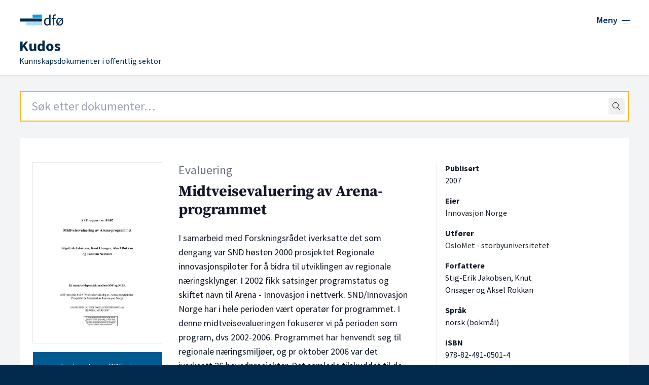

--- FILE ---
content_type: text/html; charset=UTF-8
request_url: https://kudos.dfo.no/dokument/4148/midtveisevaluering-av-arena-programmet
body_size: 8202
content:
<!DOCTYPE html>
<html lang="no">
    <head>
        <meta charset="utf-8">
        <meta name="viewport" content="width=device-width, initial-scale=1">
        <meta name="csrf-token" content="Qqz0lesebJorOTd2EEQO8KagSAeJcdWkwlsNaONA">

        <link rel="shortcut icon" href="https://kudos.dfo.no/favicon.svg"/>
        <link rel="apple-touch-icon" sizes="180x180" href="https://kudos.dfo.no/apple-touch-icon.png">
        <link rel="icon" type="image/png" sizes="32x32" href="https://kudos.dfo.no/favicon-32x32.png">
        <link rel="icon" type="image/png" sizes="16x16" href="https://kudos.dfo.no/favicon-16x16.png">

            <!-- Plausible -->
        <script defer data-domain="kudos.dfo.no" src="https://kudos-stats.dfo.no/js/script.js"></script>
    
    
        <!-- Matomo Tag Manager -->
        <script>
            var _mtm = window._mtm = window._mtm || [];
            _mtm.push({'mtm.startTime': (new Date().getTime()), 'event': 'mtm.Start'});
            var d=document, g=d.createElement('script'), s=d.getElementsByTagName('script')[0];
            g.async=true; g.src='https://sporing.dfo.no/js/container_eWdYH9zt.js'; s.parentNode.insertBefore(g,s);
        </script>
        <!-- End Matomo Tag Manager -->

    
        <title>Midtveisevaluering av Arena-programmet - Kudos</title>

        
    <link rel="canonical" href="https://kudos.dfo.no/dokument/4148/midtveisevaluering-av-arena-programmet" />

    
            <meta name="description" content="I samarbeid med Forskningsrådet iverksatte det som dengang var SND høsten 2000 prosjektet Regionale innovasjonspiloter for å bidra til utviklingen av…" />
    
    <!-- Open Graph metadata -->
    <meta property="og:site_name" content="Kudos" />
    <meta property="og:title" content="Midtveisevaluering av Arena-programmet" />

            <meta property="og:description" content="I samarbeid med Forskningsrådet iverksatte det som dengang var SND høsten 2000 prosjektet Regionale innovasjonspiloter for å bidra til utviklingen av…" />
    
    <!-- Dublin Core metadata -->
    <meta name="DC.Title" content="Midtveisevaluering av Arena-programmet" />
    <meta name="DC.Creator" content="Innovasjon Norge" />
            <meta name="DC.Description" content="I samarbeid med Forskningsrådet iverksatte det som dengang var SND høsten 2000 prosjektet Regionale innovasjonspiloter for å bidra til utviklingen av regionale næringsklynger. I 2002 fikk satsinger programstatus og skiftet navn til Arena - Innovasjon i nettverk. SND/Innovasjon Norge har i hele perioden vært operatør for programmet. I denne midtveisevalueringen fokuserer vi på perioden som program, dvs 2002-2006. Programmet har henvendt seg til regionale næringsmiljøer, og pr oktober 2006 var det iverksatt 26 hovedprosjekter. Det samlede tilskuddet til de enkelte prosjektene fra programmet har i de fleste tilfeller vært på 5-7 millioner kroner, dvs årlige tilskudd på 1,7 - 2,3 millioner kroner. Normalt skal prosjektene være treårige. Samlet har disse prosjektene fått et tilskudd på ca 124 millioner kroner fra programmet (inkludert støtte til forstudie/forprosjekt)." />
    
            <meta name="DC.Date" content="2007" />
    
    <meta name="DC.Type" content="Evaluering" />
    <meta name="DC.Format" content="application/pdf" />
    <meta name="DC.Language" content="nb" />

    <!-- Twitter metadata -->
    <meta name="twitter:title" content="Midtveisevaluering av Arena-programmet" />

            <meta property="twitter:description" content="I samarbeid med Forskningsrådet iverksatte det som dengang var SND høsten 2000 prosjektet Regionale innovasjonspiloter for å bidra til utviklingen av…" />
    
    <!-- Zotero metadata -->
    <meta name="citation_title" content="Midtveisevaluering av Arena-programmet">
    <meta name="citation_date" content="2007-01-01 00:00:00">
    <meta name="citation_firstpage" content="1">
    <meta name="citation_lastpage" content="181">
    <meta name="citation_abstract" content="I samarbeid med Forskningsrådet iverksatte det som dengang var SND høsten 2000 prosjektet Regionale innovasjonspiloter for å bidra til utviklingen av regionale næringsklynger. I 2002 fikk satsinger programstatus og skiftet navn til Arena - Innovasjon i nettverk. SND/Innovasjon Norge har i hele perioden vært operatør for programmet. I denne midtveisevalueringen fokuserer vi på perioden som program, dvs 2002-2006. Programmet har henvendt seg til regionale næringsmiljøer, og pr oktober 2006 var det iverksatt 26 hovedprosjekter. Det samlede tilskuddet til de enkelte prosjektene fra programmet har i de fleste tilfeller vært på 5-7 millioner kroner, dvs årlige tilskudd på 1,7 - 2,3 millioner kroner. Normalt skal prosjektene være treårige. Samlet har disse prosjektene fått et tilskudd på ca 124 millioner kroner fra programmet (inkludert støtte til forstudie/forprosjekt).">
    <meta name="citation_language" content="nb">
    <meta name="citation_public_url" content="https://kudos.dfo.no/dokument/4148/midtveisevaluering-av-arena-programmet">
                    <meta name="citation_isbn" content="978-82-491-0501-4">
                <meta name="citation_issn" content="0803-4036">
                <meta name="citation_authors" content="Jakobsen, Stig-Erik; Onsager, Knut; Rokkan, Aksel">
    
            <meta name="citation_pdf_url" content="https://kudos.dfo.no/documents/4148/files/4002.pdf">
        

        <link rel="preload" as="style" href="https://kudos.dfo.no/build/assets/app.223baee6.css" /><link rel="modulepreload" href="https://kudos.dfo.no/build/assets/app.31d62289.js" /><link rel="stylesheet" href="https://kudos.dfo.no/build/assets/app.223baee6.css" data-navigate-track="reload" /><script type="module" src="https://kudos.dfo.no/build/assets/app.31d62289.js" data-navigate-track="reload"></script>
        <!-- Livewire Styles --><style >[wire\:loading][wire\:loading], [wire\:loading\.delay][wire\:loading\.delay], [wire\:loading\.inline-block][wire\:loading\.inline-block], [wire\:loading\.inline][wire\:loading\.inline], [wire\:loading\.block][wire\:loading\.block], [wire\:loading\.flex][wire\:loading\.flex], [wire\:loading\.table][wire\:loading\.table], [wire\:loading\.grid][wire\:loading\.grid], [wire\:loading\.inline-flex][wire\:loading\.inline-flex] {display: none;}[wire\:loading\.delay\.none][wire\:loading\.delay\.none], [wire\:loading\.delay\.shortest][wire\:loading\.delay\.shortest], [wire\:loading\.delay\.shorter][wire\:loading\.delay\.shorter], [wire\:loading\.delay\.short][wire\:loading\.delay\.short], [wire\:loading\.delay\.default][wire\:loading\.delay\.default], [wire\:loading\.delay\.long][wire\:loading\.delay\.long], [wire\:loading\.delay\.longer][wire\:loading\.delay\.longer], [wire\:loading\.delay\.longest][wire\:loading\.delay\.longest] {display: none;}[wire\:offline][wire\:offline] {display: none;}[wire\:dirty]:not(textarea):not(input):not(select) {display: none;}:root {--livewire-progress-bar-color: #2299dd;}[x-cloak] {display: none !important;}[wire\:cloak] {display: none !important;}</style>

    </head>
    <body class="min-h-screen font-sans antialiased bg-blue-dark">
        <div class="bg-gray-100">

            <!-- Page Header -->
            <header class="bg-white shadow">
    <div class="flex flex-wrap place-content-between max-w-7xl mx-auto pt-6 px-4 sm:px-6 lg:px-8">
        <a href="https://kudos.dfo.no" aria-hidden="true">
            <span hidden>DFØ</span>
            <div class="flex w-48 sm:w-56">
                <svg width='100%' height='100%' viewBox='0 0 800 114' version='1.1' xmlns='https://www.w3.org/2000/svg' xmlns:xlink='https://www.w3.org/1999/xlink' xml:space='preserve' xmlns:serif='https://www.serif.com/' style='fill-rule:evenodd;clip-rule:evenodd;stroke-linejoin:round;stroke-miterlimit:2;'>    <g>        <g transform='matrix(0.768628,0,0,0.768628,23.1133,15.4785)'>            <rect x='119.9' y='1.9' width='85' height='28.3' style='fill:rgb(0,159,227);'/>        </g>        <g transform='matrix(0.768628,0,0,0.768628,23.1133,15.4785)'>            <path d='M205,72.8L63.2,72.8L63.2,101.1L205,101.1L205,72.8' style='fill:rgb(166,221,245);fill-rule:nonzero;'/>        </g>        <g transform='matrix(0.768628,0,0,0.768628,23.1133,15.4785)'>            <rect x='6.5' y='37.4' width='198.4' height='28.3' style='fill:rgb(1,42,76);'/>        </g>        <g transform='matrix(0.768628,0,0,0.768628,23.1133,15.4785)'>            <path d='M272.4,27.9L272.9,38.9C270.1,36.6 267.2,34.8 264.5,33.5C261.6,32.1 258.1,31.4 254.2,31.4C250.3,31.4 246.5,32.3 242.9,33.9C239.4,35.6 236.2,38 233.5,41.1C230.8,44.2 228.6,48 227,52.4C225.4,56.8 224.5,61.8 224.5,67.3C224.5,78.6 227.1,87.5 232.2,93.7C237.3,99.9 244.2,103 252.8,103C256.8,103 260.6,102 264.1,100.1C267.6,98.2 270.7,95.9 273.4,93.4L273.5,93.4L274.5,101.3L284.5,101.3L284.5,1.5L272.4,1.5L272.4,27.9ZM272.4,48.5L272.4,83.7C269.7,86.8 266.9,89.1 264.2,90.6C261.5,92.1 258.5,92.9 255.4,92.9C249.6,92.9 245,90.6 241.8,86.2C238.6,81.7 237,75.3 237,67.2C237,63.3 237.5,59.8 238.5,56.7C239.5,53.6 240.9,50.9 242.6,48.6C244.3,46.4 246.4,44.6 248.7,43.4C251,42.2 253.5,41.5 256.2,41.5C258.9,41.5 261.7,42 264.3,43.1C266.8,44.2 269.6,46 272.4,48.5Z' style='fill:rgb(1,42,76);fill-rule:nonzero;'/>            <path d='M336.9,2.2C335.3,1.5 333.5,1 331.6,0.6C329.7,0.2 327.6,0 325.5,0C318.7,0 313.6,2 310.3,6.1C307.1,10.1 305.4,15.7 305.4,22.7L305.4,33.2L296.2,33.9L296.2,43L305.4,43L305.4,101.4L317.3,101.4L317.3,43L331.7,43L331.7,33.2L317.3,33.2L317.3,22.7C317.3,14.1 320.3,9.8 326.5,9.8C329.1,9.8 331.6,10.4 334.1,11.5L334.4,11.6L337.1,2.3L336.9,2.2Z' style='fill:rgb(1,42,76);fill-rule:nonzero;'/>            <path d='M392.4,43.3L400,34.2L394.6,29.8L387.6,38.3C384.9,36 381.9,34.3 378.7,33.2C375.3,32 371.8,31.4 368.3,31.4C364.1,31.4 360.1,32.2 356.3,33.8C352.5,35.4 349.1,37.8 346.2,40.8C343.3,43.9 341,47.7 339.2,52.1C337.5,56.5 336.6,61.6 336.6,67.3C336.6,72.3 337.3,76.9 338.6,80.8C339.9,84.7 341.7,88.1 344,91.1L336.4,100.2L342,104.6L348.8,96.2C354.4,100.7 360.9,102.9 368.1,102.9C372.3,102.9 376.3,102.1 380.1,100.5C383.9,98.9 387.3,96.6 390.2,93.5C393.1,90.5 395.4,86.7 397.2,82.3C398.9,77.9 399.8,72.8 399.8,67.2C399.8,62.2 399.1,57.6 397.8,53.5C396.5,49.7 394.7,46.2 392.4,43.3ZM368.3,41.2C373.3,41.2 377.6,43 380.9,46.5L351.5,82.1C349.5,77.9 348.5,72.8 348.5,66.8C348.5,63 349,59.5 350,56.4C351,53.2 352.4,50.5 354.1,48.3C355.8,46.1 357.9,44.3 360.4,43.1C362.8,41.8 365.4,41.2 368.3,41.2ZM368.3,93.4C363.4,93.4 359.2,91.6 355.7,88.2L385,52.4C387.1,56.7 388.1,61.8 388.1,67.8C388.1,71.6 387.6,75.1 386.6,78.2C385.6,81.3 384.2,84 382.5,86.3C380.7,88.5 378.6,90.3 376.2,91.5C373.7,92.7 371.1,93.4 368.3,93.4Z' style='fill:rgb(1,42,76);fill-rule:nonzero;'/>        </g>    </g></svg>
            </div>
        </a>

        <div class="flex" x-data="{ open: false }">
    <button @click="open = !open"
            class="text-blue-dark group bg-white rounded-md inline-flex items-center text-base font-medium hover:text-blue focus:outline-none focus:ring-2 focus:ring-offset-2 focus:ring-indigo-500" :aria-expanded="open">
        <span class="text-lg font-semibold hover:underline mr-1.5">Meny</span>
        <span x-show="! open" class="mr-1 text-xl lnr lnr-menu"></span>
        <span x-show="open" class="mr-1 text-xl lnr lnr-cross" style="display: none;"></span>
    </button>
    <div x-show="open"
         @click.away="open = false"
         x-transition:enter="transition ease-out duration-200"
         x-transition:enter-start="opacity-0 translate-y-1"
         x-transition:enter-end="opacity-100 translate-y-0"
         x-transition:leave="transition ease-in duration-150"
         x-transition:leave-start="opacity-100 translate-y-0"
         x-transition:leave-end="opacity-0 translate-y-1"
         class="absolute z-10 inset-x-0 mt-12 transform shadow-lg"
         style="display: none;"
    >
        <div class="absolute inset-0 flex" aria-hidden="true">
            <div class="bg-white w-1/2"></div>
            <div class="bg-gray-50 w-1/2"></div>
        </div>
        <div class="relative max-w-7xl mx-auto grid grid-cols-1 lg:grid-cols-2">
            <nav class="grid gap-y-10 px-4 py-8 bg-white sm:grid-cols-2 sm:gap-x-8 sm:py-12 sm:px-6 lg:px-8 xl:pr-12">
                <div>
                    <h2 class="text-base font-semibold text-gray-800">Kudos</h2>
                    <ul role="list" class="mt-5 space-y-6">
                        <li class="flow-root">
                            <a href="https://dfo.no/fagomrader/kudos/om-kudos" class="flex items-center justify-between -m-3 p-3 text-base font-medium text-gray-900 hover:text-blue-light hover:underline">
                                <span>Om Kudos</span> <span class="text-sm float-right lnr lnr-arrow-right mr-12 mt-1"></span>
                            </a>
                        </li>

                        <li class="flow-root">
                            <a href="https://dfo.no/fagomrader/kudos/dokumenttyper-i-kudos" class="flex items-center justify-between -m-3 p-3 text-base font-medium text-gray-900 hover:text-blue-light hover:underline">
                                <span>Dokumenttyper</span> <span class="text-sm float-right lnr lnr-arrow-right mr-12 mt-1"></span>
                            </a>
                        </li>

                        <li class="flow-root">
                            <a href="https://dfo.no/fagomrader/kudos/samarbeidspartene-i-kudos" class="flex items-center justify-between -m-3 p-3 text-base font-medium text-gray-900 hover:text-blue-light hover:underline">
                                <span>Samarbeidspartene</span> <span class="text-sm float-right lnr lnr-arrow-right mr-12 mt-1"></span>
                            </a>
                        </li>

                        <li class="flow-root">
                            <a href="https://kudos.dfo.no/aapne-data" class="flex items-center justify-between -m-3 p-3 text-base font-medium text-gray-900 hover:text-blue-light hover:underline">
                                <span>Åpne data</span> <span class="text-sm float-right lnr lnr-arrow-right mr-12 mt-1"></span>
                            </a>
                        </li>

                        <li class="flow-root">
                            <a href="https://kudos.dfo.no/registrere-dokument" class="flex items-center justify-between -m-3 p-3 text-base font-medium text-gray-900 hover:text-blue-light hover:underline">
                                <span>Registrer dokumenter</span> <span class="text-sm float-right lnr lnr-arrow-right mr-12 mt-1"></span>
                            </a>
                        </li>
                    </ul>
                </div>
                <div>
                    <h2 class="text-base font-semibold text-gray-800">DFØ</h2>
                    <ul role="list" class="mt-5 space-y-6">
                        <li class="flow-root">
                            <a href="https://dfo.no/om-dfo" target="_blank" class="flex items-center justify-between -m-3 p-3 text-base font-medium text-gray-900 hover:text-blue-light hover:underline">
                                <span>Om <abbr title="Direktoratet for forvaltning og økonomistyring">DFØ</abbr></span> <span class="text-sm float-right lnr lnr-arrow-right mr-12 mt-1"></span>
                            </a>
                        </li>

                        <li class="flow-root">
                            <a href="https://dfo.no/om-dfo/personvern" target="_blank" class="flex items-center justify-between -m-3 p-3 text-base font-medium text-gray-900 hover:text-blue-light hover:underline">
                                <span>Personvern i <abbr title="Direktoratet for forvaltning og økonomistyring">DFØ</abbr></span> <span class="text-sm float-right lnr lnr-arrow-right mr-12 mt-1"></span>
                            </a>
                        </li>
                    </ul>
                </div>
            </nav>
        </div>
    </div>
</div>
    </div>
    <div class="max-w-7xl mx-auto pt-4 px-4 pb-4 sm:px-6 lg:px-8">
        <a href="https://kudos.dfo.no">
            <h1 class="font-sans text-blue-dark pl-1 md:pl-1.5 leading-0 text-base">
                <span class="text-3xl font-bold">Kudos</span>

                                <br>
                <span class="text-base font-normal leading-0">Kunnskapsdokumenter i offentlig sektor</span>
            </h1>
        </a>
    </div>

</header>

                
    


                <main>
        <div class="mt-8 pb-24">
            <div class="max-w-7xl md:min-h-[650px] mx-auto sm:px-10">

                <div class="mb-8 mx-4 sm:mx-0">
                    <div wire:snapshot="{&quot;data&quot;:{&quot;term&quot;:&quot;&quot;,&quot;topLevel&quot;:true,&quot;shouldRedirect&quot;:true,&quot;autofocus&quot;:true},&quot;memo&quot;:{&quot;id&quot;:&quot;3GHrqWesvnZhb9f2Tw9Y&quot;,&quot;name&quot;:&quot;search-field&quot;,&quot;path&quot;:&quot;dokument\/4148\/midtveisevaluering-av-arena-programmet&quot;,&quot;method&quot;:&quot;GET&quot;,&quot;children&quot;:[],&quot;scripts&quot;:[],&quot;assets&quot;:[],&quot;errors&quot;:[],&quot;locale&quot;:&quot;no&quot;},&quot;checksum&quot;:&quot;c2b4a42567b94a89d6f6da80750d35cc4c04cef01b2f167855546d84c24dabca&quot;}" wire:effects="[]" wire:id="3GHrqWesvnZhb9f2Tw9Y"
    x-data="SearchField({
        term: $wire.$entangle('term').live,
        topLevel: true
    })"
    x-on:perform-search="$wire.dispatch('submitSearch', { query: term })"
    className="relative text-black border border-gray-500"
>
    <form
            action="https://kudos.dfo.no/soek"
        x-ref="form"
>
    <div class="relative">
        <input
            class="
                border-2
                focus:outline-none
                focus:placeholder-gray-400
                focus:border-orange
                placeholder-gray-800
                px-5
                py-3
                text-2xl
                w-full
            "
             autofocus             type="text"
            autocomplete="off"
            name="query"
            aria-label="Search field"
            placeholder="Søk etter dokumenter…"
            wire:model.live.debounce.100ms="term"
            x-ref="searchField"
            x-on:focus="onFocus()"
            x-on:keydown.arrow-down.stop.prevent="highlightNext()"
            x-on:keydown.arrow-up.stop.prevent="highlightPrevious()"
            x-on:keydown.enter.stop.prevent="onEnterDown()"
            x-on:keyup.enter.stop.prevent="onEnterUp()"
            x-on:keyup.escape.stop.prevent="clear()"
        />

        <span class="absolute top-0 bottom-0 right-0 pr-2 flex items-center">
            <button
                    type="button"
                    x-show="term.length > 0"
                    style="display: none;"
                    @click="clear()"
                    class="
                    flex
                    items-center
                    justify-center
                    rounded
                    hover:bg-gray-200
                    active:bg-gray-200
                    active:outline-none
                "
            >
                <span class="lnr lnr-cross p-2"></span>
            </button>
            <button
                wire:loading.remove
                action="submit"
                class="
                    flex
                    items-center
                    justify-center
                    rounded
                    hover:bg-gray-200
                    active:bg-gray-200
                    active:outline-none
                "
            >
                <span class="lnr lnr-magnifier p-2"></span>
            </button>
            <div
                wire:loading.flex
                class="
                    flex
                    items-center
                    justify-center
                    rounded
                "
            >
                <span class="lnr lnr-sync animate-spin p-2"></span>
            </div>
        </span>
    </div>
</form>

    <div
        x-show="isOpen"
        className="
            absolute
            -inset-x-px
            top-full
            bg-white
            border
            border-t-0
            border-gray-500
            z-10
        "
    >
        <div
            className="mx-5 border-t border-gray-300"
        >
            <!--[if BLOCK]><![endif]-->            
            <!--[if ENDBLOCK]><![endif]-->
        </div>
    </div>
</div>
                </div>

                <div class="bg-white overflow-hidden">
                    <div class="p-6 sm:px-6 pt-0 md:pt-6 bg-white border-b border-gray-200 lg:pb-8">

                        <div class="flex flex-wrap mt-6 text-gray-900">

                            <!-- Thumbnail and files -->
                            <div class="w-screen md:w-64 order-3 md:order-1">

                                <!-- Show thumbnail on large screens -->
                                <img class="hidden md:block border p-1 mr-2" src="https://kudos.dfo.no/thumbnails/d12/d12158fd93b36846eff619ea23333109f6dd9d471ca2d6d1e089ada70e1e1309_thumbnail_1024.jpg" alt="Forsiden av dokumentet Midtveisevaluering av Arena-programmet">

                                <a href="https://kudos.dfo.no/documents/4148/files/4002.pdf" class="text-center block bg-blue text-white w-full p-2 py-4 my-4 border hover:border-black hover:underline">Last ned som PDF <span class="ml-1 lnr lnr-download"></span></a>

                                <p class="mt-2 text-sm text-center">
                                                                            181 sider
                                                                    </p>
                                <p class="mt-0 text-sm text-center">
                                                                            1.14 MB
                                                                    </p>

                                <!-- Optionally show thumbnail on small screens -->
                                <div class="md:hidden mt-4 font-bold" x-data="{ open: false }">
                                    <button @click="open = ! open">
                                        <span class="text-base" x-show="! open">Vis forside <span class="ml-1 mb-2 text-sm lnr lnr-chevron-down"></span></span>
                                        <span class="text-base" x-show="open">Skjul forside <span class="ml-1 mb-2 text-sm lnr lnr-chevron-up"></span></span>
                                    </button>
                                                                        <img x-show="open" class="md:block border p-1 mr-2" src="https://kudos.dfo.no/thumbnails/d12/d12158fd93b36846eff619ea23333109f6dd9d471ca2d6d1e089ada70e1e1309_thumbnail_1024.jpg" alt="Forsiden av dokumentet Midtveisevaluering av Arena-programmet">
                                                                    </div>

                                                            </div>

                            <!-- Main document content -->
                            <div class="w-screen mt-4 md:mt-0 md:w-2/5 md:ml-8 order-2">
                                <p class="mb-2 text-gray-500 text-xl lg:text-2xl">Evaluering</p>
                                <h2 class="text-2xl lg:text-3xl font-serif font-bold">
                                    Midtveisevaluering av Arena-programmet
                                    <span class="block xl:mt-2 text-lg lg:text-xl font-semibold font-sans"></span>
                                </h2>
                                <p class="text-lg mt-6">
                                    I samarbeid med Forskningsrådet iverksatte det som dengang var SND høsten 2000 prosjektet Regionale innovasjonspiloter for å bidra til utviklingen av regionale næringsklynger. I 2002 fikk satsinger programstatus og skiftet navn til Arena - Innovasjon i nettverk. SND/Innovasjon Norge har i hele perioden vært operatør for programmet. I denne midtveisevalueringen fokuserer vi på perioden som program, dvs 2002-2006. Programmet har henvendt seg til regionale næringsmiljøer, og pr oktober 2006 var det iverksatt 26 hovedprosjekter. Det samlede tilskuddet til de enkelte prosjektene fra programmet har i de fleste tilfeller vært på 5-7 millioner kroner, dvs årlige tilskudd på 1,7 - 2,3 millioner kroner. Normalt skal prosjektene være treårige. Samlet har disse prosjektene fått et tilskudd på ca 124 millioner kroner fra programmet (inkludert støtte til forstudie/forprosjekt).
                                </p>
                            </div>

                            <!-- Metadata -->
                            <div class="w-screen sm:w-40 lg:w-1/5 mt-4 lg:mt-0 xs:ml-2 md:pl-4 xl:ml-12 xl:border-l order-4">

                                <!-- Publication date -->
                                                                    <div class="mb-4 mt-4 sm:mt-0">
                                        <h3 class="font-bold text-base">Publisert</h3>
                                        <p>
                                            <time datetime="2007-01-01">2007</time>
                                        </p>
                                    </div>
                                

                                <!-- Owners -->
                                                                    <div class="mb-4">
                                        <h3 class="font-bold text-base">Eier</h3>
                                        <p>
                                                                                            
                                                <span class="text-gray-800" >Innovasjon Norge</span>                                                                                    </p>
                                    </div>
                                
                                <!-- Publishers -->
                                
                                <!-- Authoring actors -->
                                                                    <div class="mb-4">
                                        <h3 class="font-bold text-base">Utfører</h3>
                                        <p>
                                                                                            
                                                <span class="text-gray-800" >OsloMet - storbyuniversitetet</span>                                                                                    </p>
                                    </div>
                                
                                <!-- Recipients -->
                                
                                <!-- Authors -->
                                                                    <div class="mb-4">
                                        <h3 class="font-bold text-base">Forfattere</h3>
                                        <p>
                                                                                            
                                                <span>Stig-Erik Jakobsen</span>,                                                                                            
                                                <span>Knut Onsager</span>                                                                                            
                                                 og <span>Aksel Rokkan</span>                                                                                    </p>
                                    </div>
                                
                                <!-- Language -->
                                                                    <div class="mb-4">
                                        <h3 class="font-bold text-base">Språk</h3>
                                        <p>norsk (bokmål)</p>
                                    </div>
                                
                                <!-- Source -->
                                                                
                                <!-- Resources -->
                                
                                <!-- ISBN -->
                                                                    <div class="mb-4">
                                        <h3 class="font-bold text-base">ISBN</h3>
                                        <p>978-82-491-0501-4</p>
                                    </div>
                                
                                <!-- Tags -->
                                
                                
                                
                                                            </div>

                        </div>

                        <!-- Source -->

                    </div>
                </div>
            </div>
        </div>
    </main>

            <!-- Page Footer -->
            <footer class="text-white bg-blue-dark">
    <div class="bottom-0 flex flex-wrap h-48 px-4 mx-auto text-white max-w-7xl pt-14 sm:px-10">
        <div class="w-screen lg:w-2/3">
            <h2 class="text-2xl font-black">Kudos</h2>
            <p class="text-lg">Kunnskapsdokumenter i offentlig sektor</p>
            <ul class="mt-10 lg:mb-24 text-lg lg:mr-16 xl:mr-24">
                <li class="border-y border-white"><a class="py-2.5 px-6 text-white flex items-center justify-between hover:text-blue-light hover:underline" href="https://dfo.no/fagomrader/kudos/om-kudos">Om Kudos<span class="float-right mt-1 text-xl lnr lnr-arrow-right"></span></a></li>
                <li class="border-b border-white"><a class="py-2.5 px-6 text-white flex items-center justify-between hover:text-blue-light hover:underline" href="https://dfo.no/fagomrader/kudos/dokumenttyper-i-kudos">Dokumenttyper<span class="float-right mt-1 text-xl lnr lnr-arrow-right"></span></a></li>
                <li for="test" class="border-b border-white"><a id="test" class="py-2.5 px-6 text-white flex items-center justify-between hover:text-blue-light hover:underline" href="https://kudos.dfo.no/aapne-data">Åpne data<span class="float-right mt-1 text-xl lnr lnr-arrow-right"></span></a></li>
                <li class="border-b border-white"><a class="py-2.5 px-6 text-white flex items-center justify-between hover:text-blue-light hover:underline" target="_blank" href="https://dfo.no/tilgjengelighet">Tilgjengelighet<span class="float-right mt-1 text-xl lnr lnr-arrow-right"></span></a></li>
            </ul>
        </div>
        <div class="w-screen pb-10 mt-16 lg:mt-0 lg:w-1/3">
            <img class="w-64 pt-1 md:w-80" src="https://kudos.dfo.no/build/assets/dfo-logo-white-2-lines.fd8aff56.svg" alt="Logoen til Direktoratet for forvaltning og økonomistyring">
            <div class="lg:pl-[86px]">
                <ul class="mt-6">
                    <li>Telefon: <a class="text-white hover:underline" href="tel:+4740007997">400 07 997</a></li>
                    <li>E-post: <a class="text-white hover:underline" href="mailto:postmottak@dfo.no" aria-label="Send e-post til Direktoratet for forvaltning og økonomistyring">postmottak@dfo.no</a></li>
                    <li><abbr title="Organisasjonsnummer">Org. nr.</abbr>: <span aria-label="9 8 6, 2 5 2, 9 3 2">986 252 932</span></li>
                </ul>
                <ul class="w-1/3 lg:w-2/3 mt-7 sm:mb-12">
                    <li><a class="py-1.5 text-white flex items-center justify-between hover:text-blue-light hover:underline" href="https://www.dfo.no/om-dfo" target="_blank">Om DFØ<span class="float-right mt-1 text-xl lnr lnr-arrow-right"></span></a></li>
                    <li><a class="py-1.5 text-white flex items-center justify-between hover:text-blue-light hover:underline" href="https://www.dfo.no/om-dfo/personvern" target="_blank">Personvern<span class="float-right mt-1 text-xl lnr lnr-arrow-right"></span></a></li>
                </ul>
            </div>
        </div>
    </div>
</footer>

        </div>

        
        <script data-navigate-once="true">window.livewireScriptConfig = {"csrf":"Qqz0lesebJorOTd2EEQO8KagSAeJcdWkwlsNaONA","uri":"\/livewire\/update","progressBar":"","nonce":""};</script>
</body>
</html>
